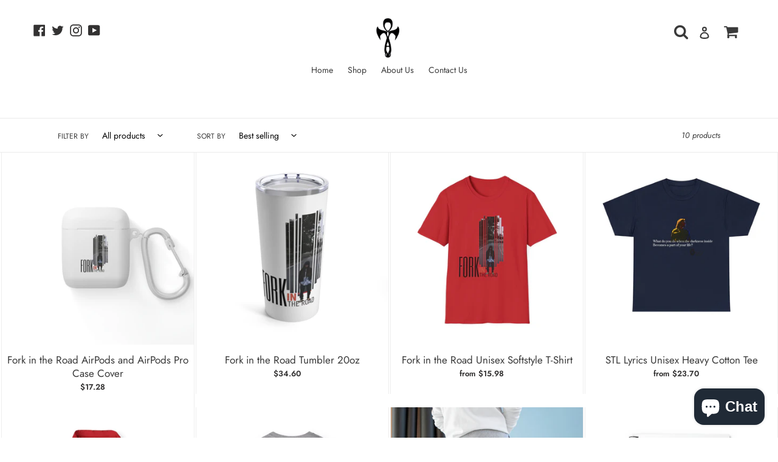

--- FILE ---
content_type: text/css
request_url: https://www.onewhomayascend.com/cdn/shop/t/3/assets/custom.css?v=172753300766233618621673740274
body_size: 1788
content:
a,a:hover:before,a:before,button,button:hover:before,button:before,input,input:hover:before,input:before,textarea,textarea:hover:before,textarea:before{outline:none!important;box-shadow:none!important}html.js,#shopify-section-1608704557c0deda33,#shopify-section-16323813962ebd7952{padding-bottom:0!important}.product-card .h4.grid-view-item__title{font-weight:100}.product-card .price{align-items:center;padding-bottom:15px}.product-card .price .price-item{font-weight:600!important;font-size:13px!important}#shopify-section-16323813962ebd7952 .page-width{padding:0;margin:0;max-width:100%}#shopify-section-16324746056b0450c5{border-top:1px solid #ddd;padding-top:25px}#shopify-section-header{border-bottom:1px solid #ddd}.template-index #shopify-section-header{border-bottom:none}.shopify-policy__container{max-width:1200px!important}.site-header.logo--center>.grid{width:100%;display:flex}.site-header.logo--center>.grid .headersocial,.site-header.logo--center>.grid .grid__item.site-header__icons{width:20%;left:0}.site-header.logo--center>.grid .grid__item.logo-align--center{width:60%;left:0}.site-header.logo--center>.grid .headersocial ul{text-align:left}.site-header.logo--center>.grid .headersocial ul li{margin-left:10px}.site-header.logo--center>.grid .headersocial ul li:first-child{margin-left:0}.site-header__icons-wrapper .fa{font-size:25px}.template-index .site-header.logo--center,.template-index .site-header.logo--center .grid,.template-collection .site-header.logo--center,.template-collection .site-header.logo--center .grid{background:transparent}.template-index #shopify-section-header,.template-collection #shopify-section-header{background:transparent;z-index:5;position:absolute;top:0;left:0;width:100%}.header-white{background:#fff!important}.template-collection #shopify-section-header,.template-product #shopify-section-header{border:none!important;position:inherit!important}.template-collection .collection-header .section-header{display:none}#shopify-section-header nav{border-bottom:none}#shopify-section-header nav ul{padding-bottom:10px;margin-bottom:0;margin-top:10px}#shopify-section-header nav ul li .site-nav__link .icon.icon-chevron-down{transform:rotate(-90deg);width:13px;height:13px;transition:all .7s}.site-nav--has-dropdown.site-nav--has-centered-dropdown:hover .icon.icon-chevron-down{transform:rotate(0)!important}.site-nav__label{border-bottom:none}.site-nav--has-dropdown.site-nav--has-centered-dropdown:hover .site-nav__dropdown{display:block}.site-nav__dropdown{margin-top:-15px;border:none}.site-nav__dropdown .site-nav__childlist{width:100%}.site-nav__dropdown .site-nav__childlist>ul{display:flex;justify-content:space-around}.site-nav__dropdown .site-nav__childlist>ul>li>a{border-bottom:1px solid #eee}.template-index .site-header__logo,.template-index .site-nav__label,.template-index #shopify-section-header nav ul li .site-nav__link .icon.icon-chevron-down,.template-index .site-header__icons-wrapper .fa,.template-index .headersocial svg,.header-white{background:#fff!important}.header-white .site-header__logo,.header-white .site-nav__label,#shopify-section-header.header-white nav ul li .site-nav__link .icon.icon-chevron-down,.header-white .site-header__icons-wrapper .fa,.header-white .headersocial svg,.bg-scrolling .site-header__logo,.bg-scrolling .site-nav__label,#shopify-section-header.bg-scrolling nav ul li .site-nav__link .icon.icon-chevron-down,.bg-scrolling .site-header__icons-wrapper .fa,.bg-scrolling .headersocial svg{color:#000!important}.template-index .site-header__logo-image img,.header-white .site-header__logo-image img,.template-collection .site-header__logo-image img{filter:grayscale(0) invert(0)}.bg-scrolling .site-header__logo-image img,.header-white .site-header__logo-image img{filter:inherit!important;max-width:40px!important}.bg-scrolling{position:fixed!important;width:100%;height:auto;z-index:2000;background:#fff!important;transition:all .4s}#shopify-section-1608703914d6acf8e4{padding-bottom:0}.btn.slideshow__btn,.btn.hero__btn{background:transparent;border:1px solid #fff}.btn.slideshow__btn:hover,.btn.hero__btn:hover{background:#fff;color:#000}#shopify-section-160871043966ad8373{padding-top:2px;padding-bottom:35px}#shopify-section-160871043966ad8373 .page-width{max-width:100%;padding:0}#shopify-section-160871043966ad8373 .grid__item{padding-left:2px}.collection-grid-item__overlay{height:95%}.collection-grid-item__title-wrapper{position:relative;height:5%}.collection-grid-item__title-wrapper:before{display:none}.collection-grid-item__title.h3{color:#000;padding-top:40px;font-size:19px;font-weight:100;text-shadow:none}#shopify-section-160870443571e03685,#shopify-section-1608704464d9237e9a{padding:0;margin:0;background:#f7f9fa;position:relative;text-align:center}#shopify-section-160870443571e03685 .page-width,#shopify-section-1608704464d9237e9a .page-width{max-width:100%;padding:0;margin:0}#shopify-section-160870443571e03685 .feature-row__image-wrapper,#shopify-section-1608704464d9237e9a .feature-row__image-wrapper{margin:0!important}#shopify-section-160870443571e03685 .btn,#shopify-section-1608704464d9237e9a .btn{margin:20px auto}#shopify-section-160870443571e03685 .featured-row__subtext,#shopify-section-1608704464d9237e9a .featured-row__subtext{font-size:15px!important;padding:0 20px}#FeatureRowImageWrapper-1608704464d9237e9a,#FeatureRowImageWrapper-160870443571e03685,#FeatureRowImage-1608704464d9237e9a,#FeatureRowImage-160870443571e03685{max-width:100%!important;max-height:100%!important}#shopify-section-1608704464d9237e9a{margin-bottom:2px!important}@media (max-width:749px){#shopify-section-160870443571e03685 p,#shopify-section-1608704464d9237e9a p{margin:15px auto;padding:0 20px}}#shopify-section-1608704474ebf3c037{padding-top:0;padding-bottom:37px}.grid__item .grid-view-item.product-card .product-card__image-with-placeholder-wrapper .grid-view-item__image-wrapper>div{position:relative}.grid__item .grid-view-item.product-card .product-card__image-with-placeholder-wrapper .grid-view-item__image-wrapper>div img{transition:all .4s;width:100%!important;max-height:100%!important}.grid__item .grid-view-item.product-card .product-card__image-with-placeholder-wrapper .grid-view-item__image-wrapper>div img:nth-child(2){position:absolute;top:0;left:0;opacity:0}.grid__item:hover .grid-view-item.product-card .product-card__image-with-placeholder-wrapper .grid-view-item__image-wrapper>div img:nth-child(2){opacity:1}.grid__item:hover .grid-view-item.product-card .product-card__image-with-placeholder-wrapper .grid-view-item__image-wrapper>div img:nth-child(1){opacity:0}.quick-view-button{position:absolute;bottom:0;z-index:999;width:100%;padding:5px 10px;text-align:center;background-color:#fffc;display:none;-webkit-transition:all .5s ease-in-out;-moz-transition:all .5s ease-in-out;-o-transition:all .5s ease-in-out;transition:all .5s ease-in-out}.quick-view-button a{color:#000;font-size:14px;line-height:14px;text-transform:uppercase}.quick-view-button a:hover{color:#000}.product-card:hover .quick-view-button{display:block;-webkit-transition:all .5s ease-in-out;-moz-transition:all .5s ease-in-out;-o-transition:all .5s ease-in-out;transition:all .5s ease-in-out}.qv-add-button{background-color:var(--color-btn-primary)!important}.FeaturedCoLLection{max-width:100%;padding:0}.FeaturedCoLLection .grid{margin-left:0}.FeaturedCoLLection .grid__item{padding-left:2px}.FeaturedCoLLection .grid-view-item__image-wrapper{max-width:100%!important}.FeaturedCoLLection .grid-view-item__image-wrapper .grid-view-item__image{max-width:100%!important;max-height:100%!important}.FeaturedCoLLection .grid-view-item{text-align:center}.FeaturedCoLLection .price.price--listing{align-items:center}.h4.grid-view-item__title.product-card__title{border-bottom:none;font-weight:100}.FeaturedCoLLection .grid-view-item{margin-bottom:0!important;border:1px solid #eee;border-top:none;border-bottom:none}#shopify-section-16087045258d79ba5f{padding-top:0}#shopify-section-1608704557c0deda33{padding-top:20px}#shopify-section-1608704557c0deda33 .page-width{max-width:100%;padding:0}.quotes-wrapper .cite-image{width:68px;height:68px;border-radius:50%;margin-top:30px;display:none}.quotes-wrapper cite{font-weight:800;margin-top:20px}#shopify-section-1608704570aa4a6d9a{padding-top:0}.newsletter-section{background-image:url(https://cdn.shopify.com/s/files/1/0447/1924/3417/t/10/assets/aed45f41-ce3c-4558-b0e8-b5fd364e3070.png);background-position:center right;background-size:cover;background-repeat:no-repeat}.newsletter-section .section-header.text-center{text-align:left!important}.newsletter-section form{margin-left:0!important;max-width:30rem}.template-index .site-footer{margin-top:0}#shopify-section-1608704653040cbe57{padding:30px 0;background:transparent}#shopify-section-1608704653040cbe57 .page-width{max-width:100%;padding:10px}#shopify-section-1608704653040cbe57 .owl-dots{display:none}#shopify-section-1608704653040cbe57 .fa{font-size:30px;display:block;margin-bottom:10px;color:var(--color-btn-primary)}#shopify-section-1608704653040cbe57 h4{text-transform:uppercase;color:var(--color-btn-primary)}.site-footer{background-image:url(https://cdn.shopify.com/s/files/1/0447/1924/3417/t/10/assets/footer-tanned.jpg);background-position:0% 50%;background-size:cover;background-repeat:no-repeat}.site-footer__item.site-footer__item--center.site-footer__item--full-width{display:flex;justify-content:flex-start}.site-footer__hr{margin-top:0}.footer-social-icon{display:none}.grid__item.small--one-whole .site-footer-item-align-right{text-align:center}.site-footer .footerSocial ul{text-align:left;margin-top:15px}.site-footer .footerSocial ul li{margin-left:10px}.site-footer .footerSocial ul li:first-child{margin-left:0}.site-footer__item .site-footer__item-inner.site-footer__item-inner--link_list{margin:0 auto}.site-footer__linklist-item a{border-bottom:none!important}.collection-hero__title.page-width{text-align:left;padding-top:40px}.template-collection .collection-hero,.template-collection .filters-toolbar-wrapper{margin-bottom:0}.template-product .product-form__item .product-form__input.product-form__input--quantity,.template-product .qt-lav{display:none!important}.qtydiv label{display:block;margin-bottom:12px;letter-spacing:2.8px;color:#747a7b}.qtydiv .btnqty{display:inline-block;cursor:pointer;-webkit-user-select:none;user-select:none;font-size:25px;padding:5px;line-height:5px}.qtydiv .btnqty.qtyminus{margin-right:8px}.qtydiv .btnqty.qtyplus{margin-left:8px}.qtydiv .quantity-input{border:none;padding:8px;text-align:center;width:50px;outline:none;display:inline-block}.qtydiv{display:inline-block;padding-right:15px;padding-top:10px}.qtybox{border:1px solid #eee;padding:1px 20px}.template-product .product-form__item.product-form__item--submit.product-form__item--payment-button{flex-direction:row;display:flex;justify-content:space-between}.template-product #sticky-wrapper{width:48%}.template-product .btn.product-form__cart-submit.btn--secondary-accent{width:100%;max-height:20px}.template-product .shopify-payment-button{width:48%}.template-product .shopify-payment-button div{width:100%}.template-product #shopify-section-header nav{border-bottom:1px solid #eee!important}.template-product div#PageContainer{transform:unset!important}.sticky-wrapper{margin-bottom:10px}.atc-container{width:100%!important}.is-sticky .atc-container{bottom:0;left:0;top:unset!important;background:#fff;display:flex;justify-content:space-between;box-shadow:0 4px 8px #0003,0 6px 20px #00000030}.is-sticky .atc-container .btn.product-form__cart-submit.btn--secondary-accent{min-width:300px;margin:0 auto;min-height:60px;outline:none!important;background:#b1945c;color:#fff;border:none}.sticky-description,.sticky-price{display:none}.is-sticky .atc-container .sticky-description,.is-sticky .sticky-price{display:block}.is-sticky .atc-container img{max-width:55px!important;position:inherit}.is-sticky .atc-container .product-single__title{font-size:15px;margin:0 0 0 25px}.is-sticky .atc-container .sticky-description{display:flex;justify-content:space-between;align-items:center}.is-sticky .stickymain{display:flex;justify-content:flex-end;align-items:center}.is-sticky .sticky-price{font-size:16px}.product-recommendations__inner{border-bottom:1px solid #eee;padding-bottom:36px}.raqs-branding{background:transparent!important}
/*# sourceMappingURL=/cdn/shop/t/3/assets/custom.css.map?v=172753300766233618621673740274 */


--- FILE ---
content_type: text/css
request_url: https://www.onewhomayascend.com/cdn/shop/t/3/assets/responsive.css?v=78002056061223540671673740280
body_size: -6
content:
@media (max-width:750px){#shopify-section-header{position:inherit!important;background:#fff!important}.template-index .site-header__logo,.template-index .site-nav__label,.template-index #shopify-section-header nav ul li .site-nav__link .icon.icon-chevron-down,.template-index .site-header__icons-wrapper .fa,.template-index .headersocial svg,.template-collection .site-header__logo,.template-collection .site-nav__label,.template-collection #shopify-section-header nav ul li .site-nav__link .icon.icon-chevron-down,.template-collection .site-header__icons-wrapper .fa,.template-collection .headersocial svg{color:#000!important}.site-header.logo--center>.grid{flex-wrap:wrap}.site-header.logo--center>.grid .headersocial,.site-header.logo--center>.grid .grid__item.site-header__icons{width:50%}.headersocial{order:-2}.site-header.logo--center>.grid .grid__item.site-header__icons{order:-1}.grid__item.medium-up--one-third.medium-up--push-one-third.logo-align--center{width:100%!important;order:1}.site-header.logo--center>.grid .headersocial ul{padding-bottom:0;padding-left:13px}.slideshow__title,.slideshow__subtitle,.slideshow__btn{display:block}.slideshow__btn{max-width:155px;margin-top:25px}.slideshow__text-wrap.slideshow__text-wrap--mobile{display:none}#shopify-section-160871043966ad8373{padding-bottom:30px!important}.collection-grid .grid .grid__item{width:100%}.collection-grid .grid .grid__item .collection-grid-item__title.h3{padding-top:25px!important}.Custom_slider .item{flex-direction:column;padding:20px 80px;background:#eee}.Custom_slider_1,.Custom_slider_2{width:100%}.Custom_slider_2{margin-top:30px}.template-index .site-footer{margin-top:0}.site-footer__item .site-footer__item-inner.site-footer__item-inner--link_list{margin:0}}@media (max-width:600px){.is-sticky .atc-container .product-single__title{display:none}.is-sticky .atc-container .btn.product-form__cart-submit.btn--secondary-accent{max-width:200px!important;min-width:200px!important}}@media only screen and (min-width: 750px){.social-icons .icon{width:20px!important;height:20px!important}}
/*# sourceMappingURL=/cdn/shop/t/3/assets/responsive.css.map?v=78002056061223540671673740280 */


--- FILE ---
content_type: text/css
request_url: https://www.onewhomayascend.com/cdn/shop/t/3/assets/quickview.scss.css?v=181208517857856264841673740299
body_size: 732
content:
#quick-view{display:flex;height:100%;justify-content:flex-end;flex-wrap:wrap;position:relative;-ms-overflow-style:-ms-autohiding-scrollbar}#quick-view .qv-product-images{width:50%;height:auto;display:inline-block;position:absolute;margin:0 auto;left:30px;top:0;height:100%}#quick-view .slick-list,#quick-view .slick-track{height:calc(100% - 12px)}#quick-view .slick-initialized .slick-slide{display:flex;flex-direction:column;justify-content:center}#quick-view .slick-slide{padding:0;height:100%;position:relative}#quick-view .slick-slide img{margin:0 auto;max-height:100%;position:absolute;top:40%;left:40%;width:auto;height:auto;-webkit-transform:translate(-50%,-50%);transform:translate(-50%,-50%)}#quick-view .slick-dots{right:auto;width:100%;left:52%;bottom:10px;-webkit-transform:translateX(-50%);transform:translate(-50%);position:absolute}#quick-view .slick-dots li{position:relative;display:inline-block;height:7px;width:7px;border-radius:50px;margin:0 5px;padding:0;cursor:pointer}#quick-view .slick-dots li button{background-color:#cacaca;width:4px;height:4px;border-radius:50px}#quick-view .slick-dots li.slick-active button{background-color:#000}#quick-view .qv-content{width:100%;display:inline-flex;float:right;flex-direction:row;justify-content:space-between;height:calc(100% - 40px);-webkit-transform:translateY(20px);transform:translateY(20px);flex-wrap:wrap;overflow-x:hidden;box-sizing:border-box}#quick-view .qv-content>*{width:calc(100% - 25px);box-sizing:border-box}#quick-view .qv-product-title{text-transform:capitalize;margin-bottom:10px;color:#575757;font-weight:700;font-size:17px}#quick-view .qv-product-panel{box-shadow:1px 1px 6px 2px #e3e3e3;margin:8px 0 0;padding:10px 10px 28px}#quick-view .qv-product-panel-title{box-shadow:1px 1px 6px 2px #e3e3e3;margin:0;padding:8px}#quick-view .qv-product-type1{color:#a18466;font-family:proxima-nova-semibold;text-transform:lowercase}#quick-view .qv-product-price,#quick-view .qv-product-original-price{display:inline-block;color:#000;margin-bottom:0;font-size:16px;padding:7px 0;font-weight:600}#quick-view .qv-product-original-price{margin-left:8px;text-decoration:line-through;color:#ee5786;font-size:16px;padding:0 0 7px;font-weight:600}#quick-view .option-selection-title{display:none}#quick-view hr{border-top:1px solid #f5f5dc;margin:15px 0 20px}#quick-view .quantity{margin-bottom:25px}#quick-view .quantity span{text-transform:lowercase;display:inline-block;min-width:100px}#quick-view .quantity input[type=number]{width:60px;text-align:center;-moz-appearance:textfield;margin-left:-4px;padding:4px;border:1px solid #d3d3d3}#quick-view .quantity input[type=number]:focus{outline:none;border:1px solid #ff0000;display:inline-block}#quick-view .quantity input[type=number]::-webkit-inner-spin-button,#quick-view .quantity input[type=number]::-webkit-outer-spin-button{-webkit-appearance:none;margin:0}#quick-view .qv-product-options>div{margin-bottom:8px}#quick-view .qv-product-options span{text-transform:lowercase;display:inline-block;min-width:100px}#quick-view .qv-add-button{display:inline-block;background-color:#444;text-transform:uppercase;letter-spacing:.1em;text-align:center;padding:10px 20px;font-size:12px;border:0;width:40%;border-radius:0;color:#fff}#quick-view .qv-add-button:hover{background-color:#444}#quick-view .qv-add-button:focus{background-color:#444;outline:none}#quick-view .qv-add-button:disabled{background-color:#ccc}#quick-view .qv-profile-button{display:inline-block;background-color:#111;text-transform:uppercase;letter-spacing:.1em;text-align:center;font-size:12px;padding:8px 20px;border:0;width:40%;color:#fff;border-radius:0;margin:10px 0}#quick-view .qv-profile-button:hover{background-color:#444}#quick-view .qv-profile-button:focus{background-color:#444;outline:none}#quick-view .qv-profile-button:disabled{background-color:#ccc}#quick-view .qv-add-to-cart-response{margin-top:20px;display:none;font-family:proxima-nova-semibold}#quick-view .qv-add-to-cart-response.success,#quick-view .qv-add-to-cart-response.error{display:block;padding:8px;border:1px solid}#quick-view .qv-add-to-cart-response.success{border-color:green;color:green}#quick-view .qv-add-to-cart-response.success a{color:#000;text-decoration:underline}#quick-view .qv-add-to-cart-response.error{border-color:red;color:red}#quick-view .qv-product-description{padding:20px 0 30px}#quick-view .view-product{display:inline-block;text-transform:uppercase;letter-spacing:.05em}#quick-view .view-product span,#quick-view .view-product:hover span{color:#fff;border:none}@media (max-width: 1200px){#quick-view .qv-product-images,#quick-view .qv-content{width:50%}#quick-view .qv-content{padding-left:60px}#quick-view .slick-slide{padding:0}}@media (max-width: 900px){#quick-view{display:block;height:calc(100% - 40px);-webkit-transform:translateY(20px);transform:translateY(20px)}#quick-view .qv-product-images{top:0;left:0;height:50%;max-height:350px;position:relative;width:100%}#quick-view .slick-slide{position:relative}#quick-view .slick-slide img{max-height:300px;margin:0 auto;position:relative;top:auto;left:auto;-webkit-transform:none;transform:none;height:100%;width:auto}#quick-view .slick-dots{bottom:0}#quick-view .qv-content{width:100%;height:auto;padding:0 10px 10px 30px;overflow:auto;-webkit-transform:none;transform:none}#quick-view .slick-initialized .slick-slide{display:block;text-align:center}#quick-view .slick-slide img{width:auto;display:inline-block;max-width:100%!important}#quick-view .half-width-column-40,#quick-view .half-width-column-50{width:100%!important}}.half-width-column-40{width:45%!important;z-index:12345;background-color:#fff}.half-width-column-50{width:50%!important}.attribute-title{margin:5px 0!important}.imgProBox{position:relative;overflow:hidden}img.icOn{width:17px;cursor:pointer}.hiddenSize{background:transparent;position:absolute;bottom:-50px;width:100%;z-index:2;transition:.5s}.grid-view-item:hover .hiddenSize{bottom:15px;z-index:2}.hiddenSize .buyNow,.hiddenSize .quickViewbtn{float:left;padding:8px 0;color:#fff;cursor:pointer;width:50%;text-align:center;background:#e51153;font-size:13px}.hiddenSize .buyNow a,.hiddenSize .quickViewbtn a{color:#fff}
/*# sourceMappingURL=/cdn/shop/t/3/assets/quickview.scss.css.map?v=181208517857856264841673740299 */


--- FILE ---
content_type: text/javascript
request_url: https://www.onewhomayascend.com/cdn/shop/t/3/assets/quickview.js?v=36796455278909635691673740279
body_size: 682
content:
jQuery(document).ready(function(){jQuery.getScript("//cdnjs.cloudflare.com/ajax/libs/fancybox/2.1.5/jquery.fancybox.min.js").done(function(){quickView()})});function quickView(){jQuery(".quick-view").click(function(){jQuery("#quick-view").length==0&&jQuery("body").append('<div id="quick-view"></div>');var product_handle=jQuery(this).data("handle");jQuery("#quick-view").addClass(product_handle),jQuery.getJSON("/products/"+product_handle+".js",function(product){console.log(product);var title=product.title,type=product.type,price=0,original_price=0,desc=product.description,images=product.images,variants=product.variants,options=product.options,vendor=product.vendor,tags=product.tags,url="/products/"+product_handle;jQuery(".qv-product-title").text(title),jQuery(".qv-product-type").html("<b>Type: </b>"+type),jQuery(".qv-product-vendor").html("<b>Vendor:</b> "+vendor),jQuery(".qv-product-description").html(desc),jQuery(".view-product").attr("href",url);var imageCount=jQuery(images).length;jQuery(images).each(function(i,image){if(i==imageCount-1){var image_embed='<div><img src="'+image+'"></div>';image_embed=image_embed.replace(".jpg","_500x.jpg").replace(".png","_500x.png"),jQuery(".qv-product-images").append(image_embed),jQuery(".qv-product-images").slick({dots:!0,arrows:!1,respondTo:"min",useTransform:!1}).css("opacity","1")}else image_embed='<div><img src="'+image+'"></div>',image_embed=image_embed.replace(".jpg","_500x.jpg").replace(".png","_500x.png"),jQuery(".qv-product-images").append(image_embed)}),jQuery(options).each(function(i,option){var opt=option.name.replace(/\s/g,""),vt_opt=option.name,selectClass=".option."+opt.toLowerCase();jQuery(".qv-product-options").append('<div class="option-selection-'+opt.toLowerCase()+'"><span class="option">'+vt_opt+'</span><select class="option-'+i+" option "+opt.toLowerCase()+'"></select></div>'),jQuery(option.values).each(function(i2,value){jQuery(".option."+opt.toLowerCase()).append('<option value="'+value+'">'+value+"</option>")})}),jQuery(product.variants).each(function(i,v){return v.inventory_quantity==0?(jQuery(".qv-add-button").prop("disabled",!0).val("Sold Out"),jQuery(".qv-add-to-cart").hide(),jQuery(".qv-product-price").text("Sold Out").show(),!0):(price=parseFloat(v.price/100).toFixed(2),original_price=parseFloat(v.compare_at_price/100).toFixed(2),jQuery(".qv-product-price").text("$"+price),original_price>0?jQuery(".qv-product-original-price").text("$"+original_price).show():jQuery(".qv-product-original-price").hide(),jQuery("select.option-0").val(v.option1),jQuery("select.option-1").val(v.option2),jQuery("select.option-2").val(v.option3),!1)})}),jQuery(document).on("change","#quick-view select",function(){var selectedOptions="";jQuery("#quick-view select").each(function(i){selectedOptions==""?selectedOptions=jQuery(this).val():selectedOptions=selectedOptions+" / "+jQuery(this).val()}),jQuery.getJSON("/products/"+product_handle+".js",function(product){jQuery(product.variants).each(function(i,v){if(v.title==selectedOptions){var price=parseFloat(v.price/100).toFixed(2),original_price=parseFloat(v.compare_at_price/100).toFixed(2),v_qty=v.inventory_quantity,v_inv=v.inventory_management;jQuery(".qv-product-price").text("$"+price),jQuery(".qv-product-original-price").text("$"+original_price),v_inv==null?jQuery(".qv-add-button").prop("disabled",!1).val("Add to Bag"):v.inventory_quantity<1?jQuery(".qv-add-button").prop("disabled",!0).val("Sold Out"):jQuery(".qv-add-button").prop("disabled",!1).val("Add to Bag")}})})}),jQuery.fancybox({href:"#quick-view",maxWidth:1040,maxHeight:600,fitToView:!0,width:"90%",height:"80%",autoSize:!1,closeClick:!1,openEffect:"none",closeEffect:"none",beforeLoad:function(){var product_handle2=jQuery("#quick-view").attr("class");jQuery(document).on("click",".qv-add-button",function(){var qty=jQuery(".qv-quantity").val(),selectedOptions="",var_id="";jQuery("#quick-view select").each(function(i){selectedOptions==""?selectedOptions=jQuery(this).val():selectedOptions=selectedOptions+" / "+jQuery(this).val()}),jQuery.getJSON("/products/"+product_handle2+".js",function(product){jQuery(product.variants).each(function(i,v){v.title==selectedOptions&&(var_id=v.id,processCart())})});function processCart(){jQuery.post("/cart/add.js",{quantity:qty,id:var_id},null,"json").done(function(){jQuery(".qv-add-to-cart-response").addClass("success").html("<span>"+jQuery(".qv-product-title").text()+' has been added to your cart. <a href="/cart">Click here to view your cart.</a>')}).fail(function(jQueryxhr){var data=jQueryxhr.responseJSON;jQuery(".qv-add-to-cart-response").addClass("error").html("<span><b>ERROR: </b>"+data.description)})}}),jQuery(".fancybox-wrap").css("overflow","hidden !important")},afterShow:function(){jQuery("#quick-view").hide().html(content).css("opacity","1").fadeIn(function(){jQuery(".qv-product-images").addClass("loaded")})},afterClose:function(){jQuery("#quick-view").removeClass().empty()}})})}jQuery(window).resize(function(){jQuery("#quick-view").is(":visible")&&jQuery(".qv-product-images").slick("setPosition")}),jQuery(document).ready(function(){jQuery("#cart_order").click(function(){jQuery("#CartSpecialInstructions").toggle()})});
//# sourceMappingURL=/cdn/shop/t/3/assets/quickview.js.map?v=36796455278909635691673740279
